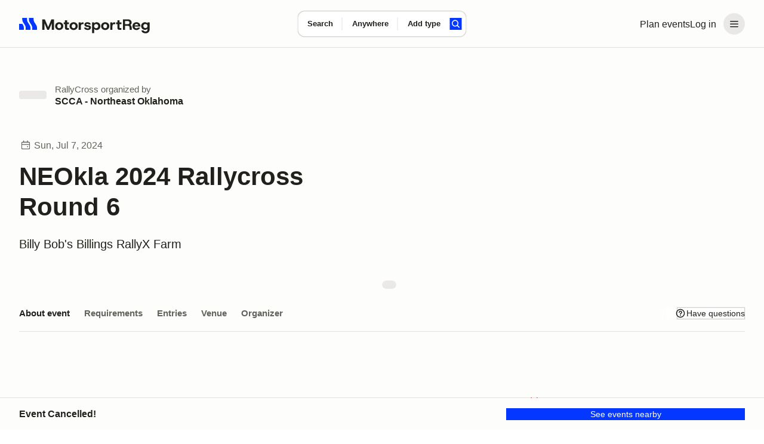

--- FILE ---
content_type: text/javascript; charset=utf-8
request_url: https://marketplace-cdn.motorsportreg.com/_nuxt/t_3TeTHs.js
body_size: 6614
content:
import{_ as ne}from"./C2vMcCq-.js";import{_ as ae}from"./CssPv5m2.js";import{_ as le}from"./CR0_6u6u.js";import{_ as ve}from"./CS0r3Xwl.js";import{g as re,a7 as Y,aj as ge,r as T,j as $,q as l,o,I as K,k as he,F as p,m as r,v as t,n as e,w as g,z as b,A as h,p as X,Q as I,R as H,J as ie,_ as ue,y as fe,ab as ee,B as be,be as ye,b as Ee,E as we,aq as Te,aD as te,aG as ke}from"./Cmdyom-H.js";import{L as j}from"./BK_ElVMu.js";import{L as P}from"./BhARDabT.js";import{L as Ce}from"./DqH1Pfg4.js";import{E as se,I as oe}from"./DIXSb0f1.js";import{u as Le}from"./f7h9uKFu.js";import{u as Se}from"./5hHyf_o5.js";import"./92-Y4p6J.js";(function(){try{var m=typeof window<"u"?window:typeof global<"u"?global:typeof globalThis<"u"?globalThis:typeof self<"u"?self:{};m.SENTRY_RELEASE={id:"20962282158.1116.1-0554805"}}catch{}})();try{(function(){var m=typeof window<"u"?window:typeof global<"u"?global:typeof globalThis<"u"?globalThis:typeof self<"u"?self:{},k=new m.Error().stack;k&&(m._sentryDebugIds=m._sentryDebugIds||{},m._sentryDebugIds[k]="9e46cbf5-39d4-480d-86e2-8d59d6a50241",m._sentryDebugIdIdentifier="sentry-dbid-9e46cbf5-39d4-480d-86e2-8d59d6a50241")})()}catch{}const Re={class:"is-compact form-element form-element_label-first"},Ie={class:"form-element__control"},Ne={class:"hs-support__menu-select__wrapper"},xe={class:"hs-support__drop-down__current-events"},Oe={key:0,class:"context-menu__nav-item context-menu__nav-item__title"},Ae={class:"context-menu__nav"},Pe=["onClick"],Ue={class:"context-menu__nav"},$e={class:"context-menu__nav-item"},De={class:"context-menu__nav-item"},Ve={class:"hs-support__button-group"},qe={class:"hs-support__button-group__item"},Ge={class:"hs-support__button-group__item"},Fe=["disabled"],Me=re({__name:"support-slideout-form",props:{events:{},defaultUserData:{},loading:{type:Boolean,default:!1},error:{default:null}},emits:["submit","cancel"],setup(m,{emit:k}){Y.extend(ge);const V=k,N=T(null),x=T(!1),i=T({name:m.defaultUserData.name,email:m.defaultUserData.email,message:"",selectedEventId:m.defaultUserData.event?.id||null}),q=O({events:$(()=>m.events)});function z(){const{name:y,email:n,message:u,selectedEventId:C}=i.value;return y?n?/^[a-zA-Z0-9.!#$%&'*+/=?^_`{|}~-]+@[a-zA-Z0-9-]+(?:\.[a-zA-Z0-9-]+)*$/.test(n)?C?u?null:"Please provide a message":"Please select an event":"Please provide a valid email address":"Please provide your email":"Please provide your name"}function D(y){f(),i.value.selectedEventId=y}const W=$(()=>{if(i.value.selectedEventId==="EVENT_MISSING")return{id:"EVENT_MISSING",eventPeriod:null,name:"I don't see my event"};if(i.value.selectedEventId==="NOT_EVENT_RELATED")return{id:"NOT_EVENT_RELATED",eventPeriod:null,name:"This message is not related to this event"};const y=m.events.find(n=>n.uidEvent===i.value.selectedEventId);return y?{id:y.uidEvent,eventPeriod:y.eventPeriod,name:y.vchEventName}:{id:null,eventPeriod:null,name:"Select event"}});function G(){V("cancel")}async function _(){m.loading||(N.value=z(),!N.value&&(N.value=null,V("submit",{name:i.value.name,email:i.value.email,message:i.value.message,eventId:ie.cfUuid().safeParse(i.value.selectedEventId).success?i.value.selectedEventId:null})))}function f(y){x.value=y??!x.value}function O({events:y}){const n=new Intl.DateTimeFormat("en-US",{dateStyle:"short"});function u(v,c){const E=new Set;return c.filter(L=>E.has(L.id)?!1:(E.add(L.id),L.eventPeriod===v))}function C(v){return v.eventPeriod==="CURRENT"?v.eventPeriod:Y(v.dteEnd).isAfter(Y.utc())?"FUTURE":"PAST"}const d=$(()=>y.value.map(v=>{let c=v.dteStart;try{c=n.format(new Date(v.dteStart))}catch{}return{id:v.uidEvent,eventPeriod:C(v),name:`${v.vchEventName} (${c})`}}));return{CURRENT:u("CURRENT",d.value),FUTURE:u("FUTURE",d.value),PAST:u("PAST",d.value)}}return(y,n)=>{const u=ne,C=ve,d=le,v=ae;return o(),l("form",{class:"hs-support__form",method:"post",onSubmit:K(_,["prevent"])},[e(N)||m.error?(o(),he(u,{key:0,class:"msrUpIn",style:{"--animation-order":"1"},state:"critical"},{default:g(()=>[b(h(e(N)||m.error),1)]),_:1})):p("",!0),r(d,{level:"2"},{default:g(()=>[r(C,{id:"input-1",modelValue:e(i).name,"onUpdate:modelValue":n[0]||(n[0]=c=>e(i).name=c),label:"Full name",placeholder:"Full name","aria-required":"",minlength:2,required:"required","show-label":""},null,8,["modelValue"]),r(C,{id:"input-2",modelValue:e(i).email,"onUpdate:modelValue":n[1]||(n[1]=c=>e(i).email=c),label:"Your email",placeholder:"Your email","aria-required":"",minlength:5,required:"required",type:"email","show-label":""},null,8,["modelValue"]),t("div",Re,[n[8]||(n[8]=t("label",{"data-v-6f0cb4da":"",for:"input-3",class:"form-element__label hs-support__context-menu__label"}," Event ",-1)),t("div",Ie,[t("div",{class:"hs-support__context-menu__toggle",onMouseleave:n[5]||(n[5]=c=>f(!1))},[t("div",Ne,[t("button",{type:"button",class:"hs-support__menu-select","aria-haspopup":"true",role:"button",tabindex:"0",onClick:n[2]||(n[2]=c=>f())},h(e(W).name),1)]),t("div",{class:X(["context-menu__drop-down",e(x)?"show":"collapse"]),tabindex:"0"},[t("div",xe,[(o(!0),l(I,null,H(e(q),(c,E)=>(o(),l("div",{key:E},[c.length?(o(),l("div",Oe,h(E),1)):p("",!0),t("ul",Ae,[(o(!0),l(I,null,H(c,({id:L,name:F})=>(o(),l("li",{key:L,class:X(["context-menu__nav-item",{"is-selected":L===e(i).selectedEventId}])},[t("div",{class:"context-menu__nav-item__link",onClick:M=>D(L)},h(F),9,Pe)],2))),128))])]))),128))]),t("ul",Ue,[n[7]||(n[7]=t("li",{class:"context-menu__nav-item__divider"},null,-1)),t("li",$e,[t("a",{class:"context-menu__nav-item__link context-menu__nav-item__link-meta",onClick:n[3]||(n[3]=c=>D("EVENT_MISSING"))}," I don't see my event ")]),t("li",De,[t("a",{class:"context-menu__nav-item__link context-menu__nav-item__link-meta",onClick:n[4]||(n[4]=c=>D("NOT_EVENT_RELATED"))}," This message is not related to this event ")])])],2)],32)])]),r(C,{id:"input-4",modelValue:e(i).message,"onUpdate:modelValue":n[6]||(n[6]=c=>e(i).message=c),type:"textarea","hide-character-counter":"",label:"Leave a message",placeholder:"Please be as detailed as you can so we can best help you...","aria-required":"",required:"required",minlength:5,"show-label":""},null,8,["modelValue"])]),_:1}),t("div",Ve,[t("div",qe,[r(v,{class:"hs-support__button_primary",variation:"button_dark",disabled:m.loading,onClick:K(_,["prevent"])},{default:g(()=>[...n[9]||(n[9]=[b(" Send message ",-1)])]),_:1},8,["disabled"])]),t("div",Ge,[t("button",{class:"hs-support__button button_cancel",disabled:m.loading,type:"button",onClick:G}," Cancel ",8,Fe)])])],32)}}}),He=Object.assign(Me,{__name:"LegacySupportSlideoutForm"}),ze={},We={class:"icon icon_large icon_dark",xmlns:"http://www.w3.org/2000/svg",width:"24",height:"24",viewBox:"0 0 48 48",fill:"none","aria-label":"icon","aria-hidden":"true"};function Be(m,k){return o(),l("svg",We,[...k[0]||(k[0]=[t("g",{id:"close-x"},[t("path",{"fill-rule":"evenodd","clip-rule":"evenodd",d:"M26.0426 23.9213L38.0426 11.9213L35.9213 9.8L23.9213 21.8L11.9213 9.8L9.8 11.9213L21.8 23.9213L9.8 35.9213L11.9213 38.0426L23.9213 26.0426L35.9213 38.0426L38.0426 35.9213L26.0426 23.9213Z",fill:"var(--default)"})],-1)])])}const Ye=ue(ze,[["render",Be]]),je={key:0,class:"hs-support"},Ze={class:"hs-support__container"},Qe={class:"hs-support__eyebrow"},Je={class:"hs-support__body"},Ke={key:0,class:"submitted"},Xe={class:"hs-support_message hs-support_message_centered"},et={key:0,class:"hs-support_message__figure"},tt=["src"],st={key:1,class:"hs-support_message__avatar"},ot={class:"hs-support_message__body"},nt={class:"hs-support_message__body"},at={class:"hs-support_message__actions"},lt={key:1,class:"hs-support__funnel-wrapper"},rt={class:"hs-support__step step-1"},it={key:1,class:"hs-support__questions"},ut=["onClick"],dt=["id"],ct={key:0,class:"hs-support__step step-2"},mt={key:1},_t=["onClick"],pt=["id"],vt={key:2},gt={class:"hs-support__step"},ht={key:0},ft={key:1,class:"hs-support__article cancellation-policy"},bt={key:0,class:"alert alert_info"},yt={key:1,class:"alert alert_info"},Et={class:"hs-support__step hs-support__step_muted"},wt={class:"hs-support__button-group"},Tt={class:"hs-support__button-group__item"},kt={key:1,class:"hs-support__step"},Ct=re({__name:"SupportSlideout",emits:["close"],setup(m,{emit:k}){const V={EVENT_OR_ORG:{label:"Questions for the event organizer",messageTo:"ORG"},CANCEL_OR_REFUND:{label:"Cancellation or refunds",messageTo:null,subCategories:{CANCEL_POLICY:{label:"What is the cancel policy?",nextAction:"SHOW_EVENT_CANCELLATION_POLICY",messageTo:"ORG"},HOW_TO_CANCEL:{label:"How to cancel",articleLink:"https://support.motorsportreg.com/how-do-i-cancel-my-registration-1",messageTo:"ORG"},RECEIVE_REFUND:{label:"When will I receive my refund?",articleLink:"https://support.motorsportreg.com/how-do-i-cancel-my-registration",messageTo:"ORG"},OTHER:{label:"Something else",messageTo:"ORG"}}},PAYMENTS:{label:"Payments",messageTo:null,subCategories:{CARD_WONT_WORK:{label:"Credit card won't go through",articleLink:"https://support.motorsportreg.com/why-is-my-credit-card-zip-or-postal-code-not-matching",messageTo:"ORG"},UPDATE_PAYMENT_INFO:{label:"Update or change credit card",articleLink:"https://support.motorsportreg.com/how-do-i-update-my-credit-card",messageTo:"ORG"},DUPLICATE_CHARGE:{label:"Duplicate charges",articleLink:"https://support.motorsportreg.com/i-think-i-was-double-billed-how-do-i-check",messageTo:"ORG"},OTHER:{label:"Something else",messageTo:"ORG"}}},ACCOUNT_RELATED:{label:"Account related",messageTo:null,subCategories:{CANT_LOGIN:{label:"Can't log in or email has changed",articleLink:"https://support.motorsportreg.com/how-do-i-reset-my-password",messageTo:"ORG",conditions:{isLoggedIn:!1}},FORGOT_PASSWORD:{label:"Forgotten password",articleLink:"https://support.motorsportreg.com/how-do-i-reset-my-password",messageTo:"ORG",conditions:{isLoggedIn:!1}},CHANGE_PASSWORD:{label:"Change password",articleLink:"https://support.motorsportreg.com/how-do-i-change-my-password",messageTo:"ORG",conditions:{isLoggedIn:!0}},UPDATE_ADDRESS:{label:"Update address",articleLink:"https://support.motorsportreg.com/how-to-update-account-info-address-zip-emergency-contact-email",messageTo:"ORG",conditions:{isLoggedIn:!0}},REGISTER_SOMEONE_ELSE:{label:"Register someone else",articleLink:"https://support.motorsportreg.com/how-to-register-someone-else",messageTo:"ORG"},ADD_EDIT_VEHICLE:{label:"Add or edit vehicles",articleLink:"https://support.motorsportreg.com/how-do-i-change-the-vehicle-in-my-registration",messageTo:"ORG"},OTHER:{label:"Something else",messageTo:"ORG"}}},TECH_SUPPORT:{label:"Questions about your MotorsportReg account, password assistance, profile information, or other technical issues",messageTo:"MSR"}},N=k,{show:x,eventId:i,toggle:q,launchLink:z,init:D}=Le();D();const{$msrAnalytics:W}=fe();ee(x,a=>{document.body.classList.toggle("is-modal-open",a),a?W({category:"support_funnel",action:"launch"}):U()});const G=be("slideoutWrapper");ye(G,()=>{q(!1)});const _=T(null),f=T(null),{events:O,add:y}=Se(),n=T(!1),u=T({data:null,error:null}),C=T({loading:!1,title:"",content:"",publicUrl:""}),d=T({show:!1,sent:!1,email:"",orgContact:{name:"",avatar:""}}),v=T(!1),c=T(null),E=Ee(),L=$(()=>E.user.value?.firstName?`${E.user.value?.firstName||""} ${E.user.value?.lastName||""}`:""),F=$(()=>{const s={name:L.value,email:E.user.value?.email};if(O.value.length>0&&i.value){const w=O.value.find(A=>A.uidEvent===i.value);w&&(s.event={id:w.uidEvent,name:w.vchEventName,eventPeriod:w.eventPeriod})}return!s.event&&u.value.data&&(s.event={id:u.value.data.uidEvent,name:u.value.data.vchEventName,eventPeriod:"CURRENT"}),s});ee(()=>u.value.data,a=>{!a||O.value.find(w=>w.uidEvent===a.uidEvent)||y({eventPeriod:"CURRENT",dteEnd:a.dteEnd,dteStart:a.dteStart,uidEvent:a.uidEvent,vchEventName:a.vchEventName,vchSlug:a.vchSlug,vchTrackName:a.vchTrackName})},{immediate:!0});const M=$(()=>f.value?.messageTo||_.value?.messageTo||"MSR");function de(a){if(a.articleLink){window.open(a.articleLink,"_blank");return}f.value=a}async function ce(){if(!i.value)return;u.value.data=null,u.value.error=null;const[a,s]=await Z(i.value);u.value.data=a,u.value.error=s||null}async function Z(a){if(!ie.cfUuid().safeParse(a).success)return[null,""];n.value=!0;try{const w=te({xForwardedHost:!0,xForwardedProto:!0}).origin,{data:A}=await ke()(`${w}/index.cfm/event/ajax.event.data?uidEvent=${a}`);return[A,null]}catch(w){return[null,`Error loading event data: ${w}`]}finally{n.value=!1}}function U(){N("close"),q(!1),we(()=>{_.value=null,f.value=null,d.value.show=!1,d.value.sent=!1,d.value.orgContact={name:"",avatar:""}})}async function Q(a){try{if(v.value=!0,c.value=null,a.eventId){const[R]=await Z(a.eventId);R&&(d.value.orgContact={name:R.vchContactName,avatar:R.vchContactAvatar})}d.value.email=a.email;const s={fromName:a.name,fromEmail:a.email,uidMember:E.user.value?.id||"",uidEvent:a.eventId,eventLink:`${window.location.origin}/events/${a.eventId}`,message:a.message,selectedCategoryLabel:_.value?.label?.toLowerCase()||"",selectedSubCategoryLabel:f.value?.label?.toLowerCase()||"",helpArticleViewedLink:C.value.publicUrl,helpArticleViewedTitle:C.value.title,messageTo:M.value,messageSentFromLink:window.location.href,clientTime:new Date().toISOString(),isLoggedIn:E.loggedIn.value,loggedInFullName:L.value,loggedInEmail:E.user.value?.email,uidLoggedInMember:E.user.value?.id||"",requestID:crypto.randomUUID(),environment:"eclipse",launchLink:z.value},w=new URLSearchParams;for(const R in s)w.set(R,s[R]);const A=te({xForwardedHost:!0,xForwardedProto:!0}).origin;await $fetch(`${A}/index.cfm/event/ajax.support-funnel.submit`,{method:"POST",body:w}),d.value.sent=!0}catch(s){c.value=s.toString()}finally{v.value=!1}}function me(){_.value=null,f.value=null,d.value.show=!1}function _e(){f.value=null,d.value.show=!1}return Te(x,ce),(a,s)=>{const w=ne,A=ae,R=le,J=He;return e(x)?(o(),l("div",je,[t("div",{ref_key:"slideoutWrapper",ref:G,class:"hs-support__wrapper"},[t("div",Ze,[t("div",Qe,[r(j,{heading:"6",level:"h6",color:"bright"},{default:g(()=>[...s[1]||(s[1]=[b(" Have questions? ",-1)])]),_:1}),t("button",{class:"hs-support__close-btn",type:"button",onClick:U},[r(Ye)])]),t("div",Je,[e(d).sent?(o(),l("div",Ke,[t("div",Xe,[e(M)==="ORG"?(o(),l(I,{key:0},[e(d).orgContact.avatar?(o(),l("div",et,[t("img",{src:e(d).orgContact.avatar},null,8,tt)])):(o(),l("div",st)),t("div",ot,[r(j,{heading:"4",level:"h3",class:"hs-support_message__title"},{default:g(()=>[b(" Message sent to "+h(e(d).orgContact.name||"the organizer"),1)]),_:1}),s[2]||(s[2]=t("p",{class:"hs-support_message__content"}," Our event organizers are typically volunteers so please be patient as you wait for a response. ",-1))])],64)):p("",!0),e(M)==="MSR"?(o(),l(I,{key:1},[s[5]||(s[5]=t("div",{class:"hs-support_message__avatar"},null,-1)),t("div",nt,[r(j,{heading:"4",level:"h3",class:"hs-support_message__title"},{default:g(()=>[...s[3]||(s[3]=[b(" Message sent to MotorsportReg.com Support team ",-1)])]),_:1}),s[4]||(s[4]=t("p",{class:"hs-support_message__content"}," Please allow up to two business days for a response, but we usually get back within 24 hours. ",-1))])],64)):p("",!0),r(w,{class:"msrUpIn hs-support_message-alert",style:{"--animation-order":"1"}},{default:g(()=>[t("p",null,[s[6]||(s[6]=b(" A confirmation email has been sent to: ",-1)),t("strong",null,h(e(d).email),1)])]),_:1}),t("div",at,[r(A,{variation:"button_dark",type:"button",onClick:U},{default:g(()=>[...s[7]||(s[7]=[b(" Close and continue ",-1)])]),_:1})])])])):(o(),l("div",lt,[t("div",rt,[r(P,{lead:"3",weight:"medium"},{default:g(()=>[...s[8]||(s[8]=[b(" Hello there, let's get you to the right place for help with your issue. ",-1)])]),_:1}),e(_)?(o(),l("button",{key:0,class:"hs-support__selected",type:"button",onClick:me},[t("span",null,h(e(_).label),1),r(se)])):p("",!0),e(_)?p("",!0):(o(),l("div",it,[r(R,{level:"1"},{default:g(()=>[(o(),l(I,null,H(V,(S,B)=>t("div",{key:S.label,onClick:pe=>_.value=S},[t("button",{id:`answers-${B}`,class:"hs-support__query",type:"button"},[b(h(S.label)+" ",1),r(oe)],8,dt)],8,ut)),64))]),_:1})]))]),e(_)?(o(),l("div",ct,[e(f)?(o(),l(I,{key:0},[r(P,{lead:"3",weight:"medium"},{default:g(()=>[b(" Here are some common questions people ask about "+h(e(_).label)+". Do any of these help? ",1)]),_:1}),t("button",{class:"hs-support__selected",type:"button",onClick:_e},[t("span",null,h(e(f).label),1),r(se)])],64)):p("",!0),!e(f)&&e(_).subCategories?(o(),l("div",mt,[r(P,{lead:"3",weight:"medium"},{default:g(()=>[b(" Here are some common questions people ask about "+h(e(_).label)+". Do any of these help? ",1)]),_:1}),r(Ce,{class:"hs-support__questions"},{default:g(()=>[r(R,{level:"1"},{default:g(()=>[(o(!0),l(I,null,H(e(_).subCategories,(S,B)=>(o(),l("div",{key:S.label,onClick:pe=>de(S)},[S?.nextAction!=="SHOW_EVENT_CANCELLATION_POLICY"||S.nextAction==="SHOW_EVENT_CANCELLATION_POLICY"&&e(i)?(o(),l("button",{key:0,id:`answers-${B}`,class:"hs-support__query",type:"button"},[b(h(S.label)+" ",1),r(oe)],8,pt)):p("",!0)],8,_t))),128))]),_:1})]),_:1})])):p("",!0),e(_).messageTo?(o(),l("div",vt,[r(P,{lead:"3",weight:"medium"},{default:g(()=>[b(h(e(_).messageTo==="MSR"?"It looks like the MotorsportReg support team should be able to answer your question. Send them your question with all relevant details and they will get you squared away.":"Send the event organizer your question with all relevant details and they will get you squared away."),1)]),_:1}),r(J,{"default-user-data":e(F),events:e(O),"message-to":e(_).messageTo,loading:e(v),error:e(c),onSubmit:Q,onCancel:U},null,8,["default-user-data","events","message-to","loading","error"])])):p("",!0)])):p("",!0),e(_)&&e(f)?(o(),l(I,{key:1},[e(i)&&e(f).nextAction&&!e(d).show?(o(),l(I,{key:0},[t("div",gt,[e(n)?(o(),l("div",ht,[...s[9]||(s[9]=[t("div",{class:"preloader preloader_center",role:"progressbar"},[t("div",{class:"preloader__content"})],-1)])])):p("",!0),e(u).data?(o(),l("div",ft,[r(P,{lead:"3",weight:"medium"},{default:g(()=>[b(" Here is the cancellation policy for "+h(e(u).data.vchEventName)+": ",1)]),_:1}),e(u).data.txtCancellationPolicy?(o(),l("div",bt,h(e(u).data.txtCancellationPolicy),1)):p("",!0),e(u).data.txtCancellationPolicy?p("",!0):(o(),l("div",yt," MotorsportReg.com makes no refunds of any kind. View the MotorsportReg.com terms for details. "+h(e(u).data.vchClubName||"This organizer")+" has not provided any additional cancellation terms. Contact "+h(e(u).data.vchClubName||"this organizer")+" for details. ",1))])):p("",!0)]),t("div",Et,[r(P,{text:"3"},{default:g(()=>[...s[10]||(s[10]=[b("Did this answer your question?",-1)])]),_:1}),t("div",wt,[t("div",{class:"hs-support__button-group__item"},[t("button",{class:"hs-support__button_outline",type:"button",onClick:U},"Yes, I'm done")]),t("div",Tt,[t("button",{class:"hs-support__button_outline",type:"button",onClick:s[0]||(s[0]=S=>e(d).show=!0)}," No, continue ")])])])],64)):p("",!0),e(d).show||!e(f).nextAction?(o(),l("div",kt,[r(P,{text:"3"},{default:g(()=>[b(" It looks like the "+h(e(f).messageTo==="MSR"?"MotorsportReg support team":"event organizer")+" should be able to answer your question. Send them your question with all relevant details and they will get you squared away. ",1)]),_:1}),r(J,{"default-user-data":e(F),events:e(O),"message-to":e(_).messageTo,loading:e(v),error:e(c),onSubmit:Q,onCancel:U},null,8,["default-user-data","events","message-to","loading","error"])])):p("",!0)],64)):p("",!0)]))])])],512)])):p("",!0)}}}),Vt=Object.assign(ue(Ct,[["__scopeId","data-v-3f7f78f5"]]),{__name:"SupportSlideout"});export{Vt as default};


--- FILE ---
content_type: text/javascript; charset=utf-8
request_url: https://marketplace-cdn.motorsportreg.com/_nuxt/DqH1Pfg4.js
body_size: 321
content:
import{_ as d,q as s,o as t,l as f,p as a}from"./Cmdyom-H.js";(function(){try{var e=typeof window<"u"?window:typeof global<"u"?global:typeof globalThis<"u"?globalThis:typeof self<"u"?self:{};e.SENTRY_RELEASE={id:"20962282158.1116.1-0554805"}}catch{}})();try{(function(){var e=typeof window<"u"?window:typeof global<"u"?global:typeof globalThis<"u"?globalThis:typeof self<"u"?self:{},n=new e.Error().stack;n&&(e._sentryDebugIds=e._sentryDebugIds||{},e._sentryDebugIds[n]="b3f80397-6bbe-42b7-8533-3357ef854282",e._sentryDebugIdIdentifier="sentry-dbid-b3f80397-6bbe-42b7-8533-3357ef854282")})()}catch{}const l={components:{},props:{wide:{type:Boolean,default:!1}}};function r(e,n,o,i,u,c){return t(),s("div",{class:a(["form-group",o.wide?"is-wide":null])},[f(e.$slots,"default",{},void 0,!0)],2)}const p=Object.assign(d(l,[["render",r],["__scopeId","data-v-fe34dafb"]]),{__name:"LegacyFormGroup"});export{p as L};
